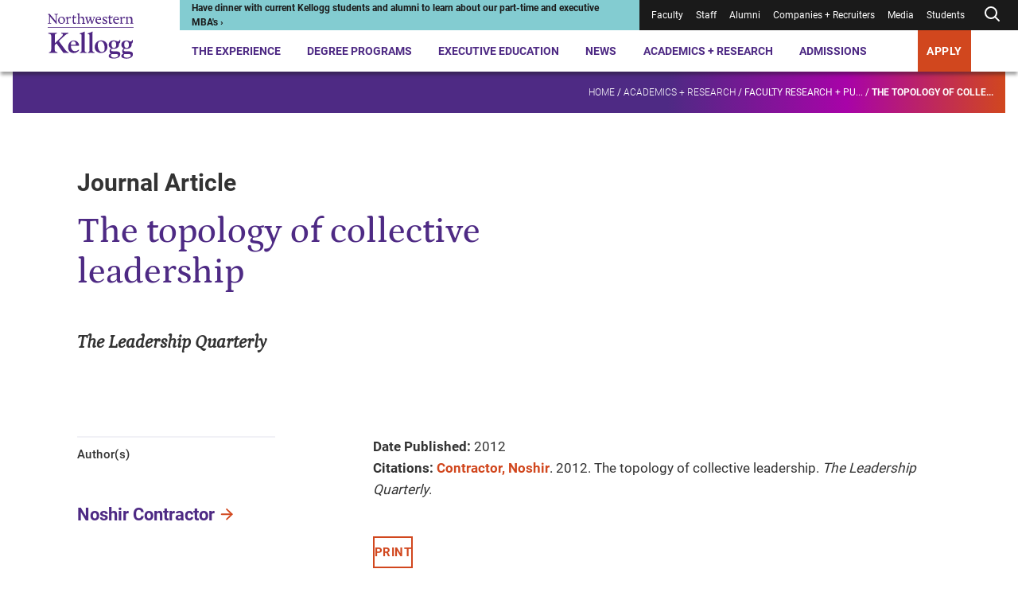

--- FILE ---
content_type: text/css
request_url: https://tags.srv.stackadapt.com/sa.css
body_size: -11
content:
:root {
    --sa-uid: '0-69ae2299-a386-5ce7-74f6-3090b029ae86';
}